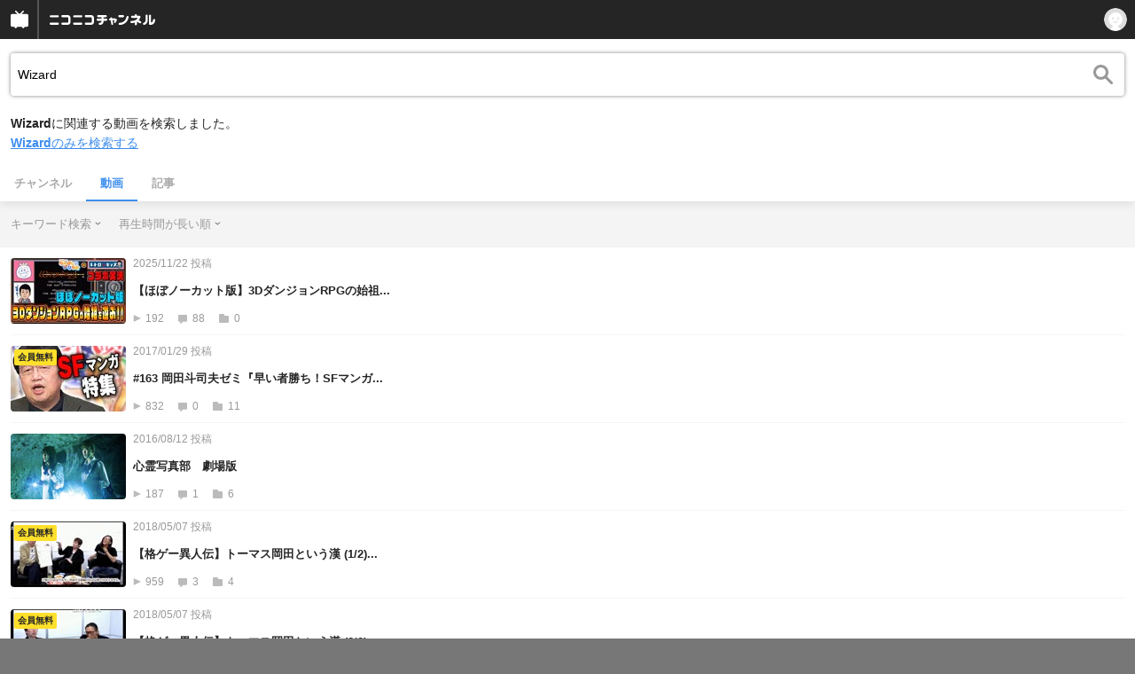

--- FILE ---
content_type: text/html; charset=UTF-8
request_url: https://sp.ch.nicovideo.jp/search/Wizard?type=video&sort=l&order=d&mode=s
body_size: 13362
content:
<!doctype html>

    




    
        <html lang="ja" class="webkit  "
xmlns:og="http://ogp.me/ns#"
xmlns:fb="http://www.facebook.com/2008/fbml">
    <head>
        <meta charset="UTF-8">
        <meta name="viewport" content="width=device-width, initial-scale=1.0, maximum-scale=1, user-scalable=0">
        <meta name="format-detection" content="telephone=no">

                <title>Wizard : 動画検索 - ニコニコチャンネル
</title>

                            


<meta property="og:title" content="Wizard : 動画検索 - ニコニコチャンネル ">
<meta property="og:site_name" content="Wizard : 動画検索 - ニコニコチャンネル ">
<meta property="og:description" content="あなたの好きがココにある！アニメ・映画・音楽・ゲームなど公式動画や生放送が満載のニコニコチャンネルで、お気に入りを探して応援しよう！">
<meta property="og:url" content="https://ch.nicovideo.jp/search/Wizard?type=video&amp;sort=l&amp;order=d&amp;mode=s">
<meta property="og:image" content="https://secure-dcdn.cdn.nimg.jp/nicochannel/chfront/img/base/niconico_channel_full.png">
<meta property="og:type" content="website">
<meta property="fb:app_id" content="1080595878705344">
<meta name="twitter:card" content="summary_large_image">
        
                
    

                
        <link rel="canonical" href="https://ch.nicovideo.jp/search/Wizard?type=video&amp;sort=l&amp;order=d&amp;mode=s">

                <script type="text/javascript">
    try {
        window.NicoGoogleTagManagerDataLayer = [];

        var data = {};

                data.user = (function () {
            var user = {};

                                    user.login_status = 'not_login';
                        user.member_plan_id = null;

            return user;
            })();

        data.content = (function () {
            var content = {};
            content.community_id = null;
            content.ch_screen_name = null;
            return content;
            })();

        window.NicoGoogleTagManagerDataLayer.push(data);
        } catch (e) {}
</script>
<!-- Google Tag Manager For Channel Access Analytics -->


    <script>(function(w,d,s,l,i){w[l]=w[l]||[];w[l].push({'gtm.start':
                new Date().getTime(),event:'gtm.js'});var f=d.getElementsByTagName(s)[0],
            j=d.createElement(s),dl=l!='dataLayer'?'&l='+l:'';j.async=true;j.src=
            'https://www.googletagmanager.com/gtm.js?id='+i+dl;f.parentNode.insertBefore(j,f);
        })(window,document,'script','NicoChannelAccessAnalyticsGtmDataLayer','GTM-K8M6VGZ');</script>


<script>
        window.NicoChannelAccessAnalyticsGtmDataLayer.push({
        'event': 'TriggerAccessAnalytics',
        'PageParameter.ChannelId': null,
        'PageParameter.ContentId': null,
        'PageParameter.ContentBillingType': null,
        'PageParameter.IsChannelLiveMemberFree': null,
        'PageParameter.IsChannelLivePayProgram': null,
        'PageParameter.FrontendId': 33
    });
</script>
<!-- End Google Tag Manager For Channel Access Analytics -->
        <!-- Google Tag Manager -->

<script>(function(w,d,s,l,i){w[l]=w[l]||[];w[l].push({'gtm.start':new Date().getTime(),event:'gtm.js'});var f=d.getElementsByTagName(s)[0],j=d.createElement(s),dl=l!='dataLayer'?'&l='+l:'';j.async=true;j.src='https://www.googletagmanager.com/gtm.js?id='+i+dl;f.parentNode.insertBefore(j,f);})(window,document,'script','NicoGoogleTagManagerDataLayer','GTM-KXT7G5G');</script>

<!-- End Google Tag Manager -->

                            <meta name="description" content="ニコニコチャンネルはアニメ・映画・音楽・ゲーム・エンタメの公式動画配信サイト！">
        
                
        <link rel="stylesheet" href="https://secure-dcdn.cdn.nimg.jp/nicochannel/spchfront/css/legacy-less/renewal2018.css?1768790611
">

        
        <script>
var is_login   = false;
var is_premium = false;
var is_channel = false;
var user_is_joinable = false;
var nicopo_balance = false;
var page_code  = ""||null;
var page_id    = "search_video"||null;
var user       = null,
    ad_age     = null;
var show_danimestore_invitation = false</script>


<script src="https://secure-dcdn.cdn.nimg.jp/nicochannel/chfront/js/polyfill/closest.js"></script>

<script src="https://secure-dcdn.cdn.nimg.jp/nicochannel/spchfront/js/lib/jquery-3.6.min.js"></script>
<script src="https://secure-dcdn.cdn.nimg.jp/nicochannel/spchfront/js/lib/jquery-migrate.3.3.2.min.js"></script>

<script src="https://secure-dcdn.cdn.nimg.jp/nicochannel/spchfront/js/chlib.js?1768790611
"></script>
<script src="https://secure-dcdn.cdn.nimg.jp/nicochannel/spchfront/js/chapi.js"></script>
<script src="https://secure-dcdn.cdn.nimg.jp/nicochannel/spchfront/js/search_videos.js?1768790611
"></script>




<script src="https://secure-dcdn.cdn.nimg.jp/nicochannel/spchfront/js/common.js?1768790611
"></script>


<script>
    (function (w, k1, k2) {
        w[k1] = w[k1] || {};
        w[k1][k2] = w[k1][k2] || {};
        })(window, 'NicochFrontCoreForeignVariableBinding', 'ChFront');
</script>

        




        <link rel="shortcut icon" href="/favicon.ico">

                                </head>


    <body data-isRenewal2018="true" class="isRenewal2018">

                <div class="globalMeta globalMeta--head">

                        <!-- Google Tag Manager (noscript) -->
<noscript><iframe src="https://www.googletagmanager.com/ns.html?id=GTM-KXT7G5G" height="0" width="0" style="display:none;visibility:hidden"></iframe></noscript>
<!-- End Google Tag Manager (noscript) -->

                        
        </div>

                
                        <div class="c-prependGlobalHeader"></div>

                        <div class="c-globalHeader">
                

<div class="c-commonHeader" data-common-header="container" data-search-word-suggest-unit="commonHeaderContainer"></div>
<div class="c-commonHeaderSearchPanel" data-common-header="searchPanel">
    <div class="c-commonHeaderSearchPanel__inputArea" data-search-word-suggest-unit="headerFormContainer">
        <form action="/search/Wizard" method="GET" data-common-header="searchPanelForm">
            <input type="hidden" name="type"       data-search-word-suggest-unit="typeInput"           value="video">
            <input type="hidden" name="mode"       data-search-word-suggest-unit="modeInput"           value="s">
            <input type="hidden" name="channel_id" data-search-word-suggest-unit="scopeInput" disabled value="">
            <input
                type="search"
                placeholder="検索ワードを入力..."
                autocomplete="on"
                required
                value="Wizard"
                class="c-commonHeaderSearchPanel__inputArea__input"
                data-common-header="searchPanelFormQuery"
                data-search-word-suggest-unit="queryInput"
            >
        </form>
    </div>
</div>
<script>

    window.onCommonHeaderReady = function(commonHeader) {
        commonHeader.mount('[data-common-header="container"]', {
                        frontendId: 33,
            site: 'channel',
            sub: '',
            user: {
                isLogin: false,
                id: 'undefined',
                nickname: 'undefined',
                iconUrl: 'undefined',
                isPremium: undefined,
            },
            customization: {
                isFixedDisabled: true,
                isSearchEnabled: false,
                isScrollUntilHeaderFixedTopEnabledOnSearchOpen: true,
                isBodyScrollDisabledOnSearchOpen: true,
                nextUrl: '/search/Wizard?type=video&sort=l&order=d&mode=s',
                logoutNextUrl: '/search/Wizard?type=video&sort=l&order=d&mode=s',
                logo: {
                    href: 'https://sp.ch.nicovideo.jp/',image: '[data-uri]',
                },
                userPanelServiceLinks: [
                    {
                        href: '/my/purchased',
                        label: '購入したもの',
                    },
                    {
                        href: '/my/following',
                        label: '登録したチャンネル',
                    },
                    {
                        href: '/my/mail/subscribing',
                        label: '購読中のブロマガ',
                    },
                    {
                        href: '/start',
                        label: 'チャンネルを開設',
                    },
                    {
                        href: '/portal/anime',
                        label: 'アニメ',
                    },
                    {
                        href: '/portal/blomaga',
                        label: 'ブロマガ',
                    },
                ],
                helpLink: {
                    href: 'https://qa.nicovideo.jp/category/show/429?site_domain=default',
                },
                isHeaderPremiumRegisterLinkHidden: false,
            },
        });

        ;(function($) {
            var $headerPanel = $('[data-common-header="searchPanel"]');
            var $form = $headerPanel.find('[data-common-header="searchPanelForm"]');
            var $input = $headerPanel.find('[data-common-header="searchPanelFormQuery"]');

            commonHeader.on('search:open', function() {
                $headerPanel.show();
                $input.focus();
            });
            commonHeader.on('search:close', function() {
                $headerPanel.hide();
            });

            $input.on('input', function() {
                $form.attr('action', '/search/' + encodeURIComponent($(this).val()) );
            });
        })(jQuery);
    };
    
</script>
<script type="text/javascript" src="https://common-header.nimg.jp/3.0.0/sp/CommonHeaderLoader.min.js"></script>

<section class="c-searchWordSuggestUnit"
         style="display: none;"
         data-search-word-suggest-unit="outer"
         data-search-word-suggest-api="https://sug.search.nicovideo.jp/suggestion/expand/"
>
    <div data-search-word-suggest-unit="inner">
        <a></a>
    </div>
</section>
<script src="https://secure-dcdn.cdn.nimg.jp/nicochannel/spchfront/js/search-word-suggest.js?1768790611
"></script>

            </div>

                        <main class="p-searchResultPage">
            

<div class="c-searchLocalNavigation">
    <div class="c-searchLocalNavigation__mainUnit">
        <section class="c-searchLocalNavigation__mainUnit__formArea" data-search-word-suggest-unit="resultFormContainer">
            <form
                data-searchLocalNavigation="form"
                action="/search/Wizard"
                method="get"
                class="c-searchLocalNavigation__mainUnit__formArea__form"
            >
                <div class="c-searchLocalNavigation__mainUnit__formArea__form__queryBox">
                    <input
                        type="search"
                        data-searchLocalNavigation="query"
                        data-search-word-suggest-unit="queryInput"
                        autocomplete="on"
                        required
                        value="Wizard"
                        placeholder="チャンネル動画を検索する"
                    >
                </div>
                <div class="c-searchLocalNavigation__mainUnit__formArea__form__submitButton">
                    <input type="submit" value="">
                </div>

                <input type="hidden" name="type" value="video">
                <input type="hidden" name="mode" value="s">
                <input type="hidden" name="sort" value="l">
                <input type="hidden" name="order" value="d">

                                
                <script>
                    
                        ;(function($) {
                            var $form = $('[data-searchLocalNavigation="form"]');
                            var $input = $('[data-searchLocalNavigation="query"]');

                            $input.on('input', function() {
                                $form.attr('action', '/search/' + encodeURIComponent($(this).val()) );
                            });
                        })(jQuery);
                    
                </script>
            </form>
        </section>

        <section class="c-searchLocalNavigation__searchResultInformation">
            

  <span class="keyword">Wizard</span>に関連する動画を検索しました。<br /><a href="/search/Wizard?type=video&disable_synosyms=true"><span class="keyword">Wizard</span>のみを検索する</a>        </section>

        <section class="c-searchLocalNavigation__mainUnit__objectType">
            <ul>
                <li><a   href="/search/Wizard?type=channel">チャンネル</a></li>
                <li><a class="is_active"    href="/search/Wizard?type=video">動画</a></li>
                <li><a   href="/search/Wizard?type=article">記事</a></li>
            </ul>
        </section>
    </div>

    <div class="c-searchLocalNavigation__optionUnit" data-searchLocalNavigation="option">
                    <dl>
                <dt>キーワード検索</dt>
                <dd>
                    <ul>
                                                <li class="is_active">
                            <a href="/search/Wizard?type=video&sort=l&order=d&mode=s">キーワード検索</a>
                        </li>
                        <li >
                            <a href="/search/Wizard?type=video&sort=l&order=d&mode=t">タグ検索</a>
                        </li>
                    </ul>
                </dd>
            </dl>
        
        
                    <dl>
                <dt>再生時間が長い順</dt>
                <dd>
                    <ul>
                                                <li ><a href="/search/Wizard?type=video&mode=s&sort=f&order=d">動画投稿が新しい順</a></li>
                        <li ><a href="/search/Wizard?type=video&mode=s&sort=f&order=a">動画投稿が古い順</a></li>
                        <li ><a href="/search/Wizard?type=video&mode=s&sort=v&order=d">再生が多い順</a></li>
                        <li ><a href="/search/Wizard?type=video&mode=s&sort=v&order=a">再生が少ない順</a></li>
                        <li ><a href="/search/Wizard?type=video&mode=s&sort=n&order=d">コメントが新しい順</a></li>
                        <li ><a href="/search/Wizard?type=video&mode=s&sort=n&order=a">コメントが古い順</a></li>
                        <li ><a href="/search/Wizard?type=video&mode=s&sort=r&order=d">コメントが多い順</a></li>
                        <li ><a href="/search/Wizard?type=video&mode=s&sort=r&order=a">コメントが少ない順</a></li>
                        <li ><a href="/search/Wizard?type=video&mode=s&sort=m&order=d">マイリスト登録が多い順</a></li>
                        <li ><a href="/search/Wizard?type=video&mode=s&sort=m&order=a">マイリスト登録が少ない順</a></li>
                        <li class="is_active"><a href="/search/Wizard?type=video&mode=s&sort=l&order=d">再生時間が長い順</a></li>
                        <li ><a href="/search/Wizard?type=video&mode=s&sort=l&order=a">再生時間が短い順</a></li>
                    </ul>
                </dd>
            </dl>
        
        
        <script>
            
                ;(function($) {
                    var option_area = '[data-searchLocalNavigation="option"]';
                    var $option_area = $(option_area);

                    $option_area.find('dt').on('click', function() {
                        var $choice_list = $(this).next('dd');
                        if($choice_list.is(':visible')) {
                            $choice_list.hide();
                        } else {
                            $option_area.find('dd').hide();
                            $choice_list.show();
                        }
                    });

                    $(document).on('click', function(e) {
                        var is_option_area = $(e.target).parents(option_area).length > 0;
                        if(is_option_area) return;

                        $option_area.find('dd').hide();
                    });
                })(jQuery);
            
        </script>
    </div>
</div>

            

    <div class="searchResultList">
        <ul class="videoList">
                            

<li class="videoList__item">
            <a href="    https://sp.nicovideo.jp/watch/so45648566
">
                        <div class="videoList__item__thumbnail">
                <img src="https://secure-dcdn.cdn.nimg.jp/nicochannel/spchfront/img/blank.gif"
                     data-original="https://nicovideo.cdn.nimg.jp/thumbnails/45648566/45648566.95014672"
                     alt="【ほぼノーカット版】3DダンジョンRPGの始祖を遊ぶ！！【レトロキッズコラボ】"
                >
                                            </div>

            <div class="videoList__item__metadata">
                                    <span class="date">2025/11/22&nbsp;投稿</span>
                                <h2>【ほぼノーカット版】3DダンジョンRPGの始祖...</h2>
                <div>
                    <span class="viewCount">192</span>
                    <span class="commentCount">88</span>
                    <span class="myListCount">0</span>
                </div>
            </div>
        </a>
    </li>
                            

<li class="videoList__item">
            <a href="    https://sp.nicovideo.jp/watch/so36100581
">
                        <div class="videoList__item__thumbnail">
                <img src="https://secure-dcdn.cdn.nimg.jp/nicochannel/spchfront/img/blank.gif"
                     data-original="https://nicovideo.cdn.nimg.jp/thumbnails/36100581/36100581.16332943"
                     alt="#163 岡田斗司夫ゼミ『早い者勝ち！SFマンガはこれを読め』"
                >
                                    <span class="c-labelPaymentType">
                    <strong>会員無料</strong>
            </span>
            </div>

            <div class="videoList__item__metadata">
                                    <span class="date">2017/01/29&nbsp;投稿</span>
                                <h2>#163 岡田斗司夫ゼミ『早い者勝ち！SFマンガ...</h2>
                <div>
                    <span class="viewCount">832</span>
                    <span class="commentCount">0</span>
                    <span class="myListCount">11</span>
                </div>
            </div>
        </a>
    </li>
                            

<li class="videoList__item">
            <a href="    https://sp.nicovideo.jp/watch/so29417882
">
                        <div class="videoList__item__thumbnail">
                <img src="https://secure-dcdn.cdn.nimg.jp/nicochannel/spchfront/img/blank.gif"
                     data-original="https://nicovideo.cdn.nimg.jp/thumbnails/29417882/29417882"
                     alt="心霊写真部　劇場版"
                >
                                            </div>

            <div class="videoList__item__metadata">
                                    <span class="date">2016/08/12&nbsp;投稿</span>
                                <h2>心霊写真部　劇場版</h2>
                <div>
                    <span class="viewCount">187</span>
                    <span class="commentCount">1</span>
                    <span class="myListCount">6</span>
                </div>
            </div>
        </a>
    </li>
                            

<li class="videoList__item">
            <a href="    https://sp.nicovideo.jp/watch/so33142229
">
                        <div class="videoList__item__thumbnail">
                <img src="https://secure-dcdn.cdn.nimg.jp/nicochannel/spchfront/img/blank.gif"
                     data-original="https://nicovideo.cdn.nimg.jp/thumbnails/33142229/33142229"
                     alt="【格ゲー異人伝】トーマス岡田という漢 (1/2)アールの部屋第96回"
                >
                                    <span class="c-labelPaymentType">
                    <strong>会員無料</strong>
            </span>
            </div>

            <div class="videoList__item__metadata">
                                    <span class="date">2018/05/07&nbsp;投稿</span>
                                <h2>【格ゲー異人伝】トーマス岡田という漢 (1/2)...</h2>
                <div>
                    <span class="viewCount">959</span>
                    <span class="commentCount">3</span>
                    <span class="myListCount">4</span>
                </div>
            </div>
        </a>
    </li>
                            

<li class="videoList__item">
            <a href="    https://sp.nicovideo.jp/watch/so33142237
">
                        <div class="videoList__item__thumbnail">
                <img src="https://secure-dcdn.cdn.nimg.jp/nicochannel/spchfront/img/blank.gif"
                     data-original="https://nicovideo.cdn.nimg.jp/thumbnails/33142237/33142237"
                     alt="【格ゲー異人伝】トーマス岡田という漢 (2/2)アールの部屋第96回"
                >
                                    <span class="c-labelPaymentType">
                    <strong>会員無料</strong>
            </span>
            </div>

            <div class="videoList__item__metadata">
                                    <span class="date">2018/05/07&nbsp;投稿</span>
                                <h2>【格ゲー異人伝】トーマス岡田という漢 (2/2)...</h2>
                <div>
                    <span class="viewCount">685</span>
                    <span class="commentCount">3</span>
                    <span class="myListCount">2</span>
                </div>
            </div>
        </a>
    </li>
                            

<li class="videoList__item">
            <a href="    https://sp.nicovideo.jp/watch/so44576820
">
                        <div class="videoList__item__thumbnail">
                <img src="https://secure-dcdn.cdn.nimg.jp/nicochannel/spchfront/img/blank.gif"
                     data-original="https://nicovideo.cdn.nimg.jp/thumbnails/44576820/44576820.27780114"
                     alt="【UG】#163 もう読んだ？ オタキング推薦SFマンガ！　2017/1/29"
                >
                                    <span class="c-labelPaymentType">
                    <strong>会員無料</strong>
            </span>
            </div>

            <div class="videoList__item__metadata">
                                    <span class="date">2025/01/25&nbsp;投稿</span>
                                <h2>【UG】#163 もう読んだ？ オタキング推薦SFマ...</h2>
                <div>
                    <span class="viewCount">447</span>
                    <span class="commentCount">5</span>
                    <span class="myListCount">0</span>
                </div>
            </div>
        </a>
    </li>
                            

<li class="videoList__item">
            <a href="    https://sp.nicovideo.jp/watch/so44576819
">
                        <div class="videoList__item__thumbnail">
                <img src="https://secure-dcdn.cdn.nimg.jp/nicochannel/spchfront/img/blank.gif"
                     data-original="https://nicovideo.cdn.nimg.jp/thumbnails/44576819/44576819.32463748"
                     alt="【UG】#163 もう読んだ？ オタキング推薦SFマンガ！　2017/1/29"
                >
                                    <span class="c-labelPaymentType">
                    <strong>会員無料</strong>
            </span>
            </div>

            <div class="videoList__item__metadata">
                                    <span class="date">2025/01/25&nbsp;投稿</span>
                                <h2>【UG】#163 もう読んだ？ オタキング推薦SFマ...</h2>
                <div>
                    <span class="viewCount">117</span>
                    <span class="commentCount">0</span>
                    <span class="myListCount">0</span>
                </div>
            </div>
        </a>
    </li>
                            

<li class="videoList__item">
            <a href="    https://sp.nicovideo.jp/watch/so43617269
">
                        <div class="videoList__item__thumbnail">
                <img src="https://secure-dcdn.cdn.nimg.jp/nicochannel/spchfront/img/blank.gif"
                     data-original="https://nicovideo.cdn.nimg.jp/thumbnails/43617269/43617269.76856855"
                     alt="仮面ライダー THE WINTER MOVIE ガッチャード＆ギーツ 最強ケミー★ガッチャ大作戦"
                >
                                            </div>

            <div class="videoList__item__metadata">
                                    <span class="date">2024/04/24&nbsp;投稿</span>
                                <h2>仮面ライダー THE WINTER MOVIE ガッチャード...</h2>
                <div>
                    <span class="viewCount">22</span>
                    <span class="commentCount">7</span>
                    <span class="myListCount">0</span>
                </div>
            </div>
        </a>
    </li>
                            

<li class="videoList__item">
            <a href="    https://sp.nicovideo.jp/watch/so21443041
">
                        <div class="videoList__item__thumbnail">
                <img src="https://secure-dcdn.cdn.nimg.jp/nicochannel/spchfront/img/blank.gif"
                     data-original="https://nicovideo.cdn.nimg.jp/thumbnails/21443041/21443041"
                     alt="仮面ライダー×仮面ライダー　ウィザード＆フォーゼ　ＭＯＶＩＥ大戦アルティメイタム"
                >
                                    <span class="c-labelPaymentType">
                    <strong>有料</strong>
            </span>
            </div>

            <div class="videoList__item__metadata">
                                    <span class="date">2013/08/11&nbsp;投稿</span>
                                <h2>仮面ライダー×仮面ライダー　ウィザード＆フ...</h2>
                <div>
                    <span class="viewCount">863</span>
                    <span class="commentCount">145</span>
                    <span class="myListCount">26</span>
                </div>
            </div>
        </a>
    </li>
                            

<li class="videoList__item">
            <a href="    https://sp.nicovideo.jp/watch/so29646637
">
                        <div class="videoList__item__thumbnail">
                <img src="https://secure-dcdn.cdn.nimg.jp/nicochannel/spchfront/img/blank.gif"
                     data-original="https://nicovideo.cdn.nimg.jp/thumbnails/29646637/29646637"
                     alt="Access講座、1)入門、(3)クエリー編"
                >
                                    <span class="c-labelPaymentType">
                    <strong>会員無料</strong>
            </span>
            </div>

            <div class="videoList__item__metadata">
                                    <span class="date">2016/09/14&nbsp;投稿</span>
                                <h2>Access講座、1)入門、(3)クエリー編</h2>
                <div>
                    <span class="viewCount">38</span>
                    <span class="commentCount">0</span>
                    <span class="myListCount">0</span>
                </div>
            </div>
        </a>
    </li>
                            

<li class="videoList__item">
            <a href="    https://sp.nicovideo.jp/watch/so24180161
">
                        <div class="videoList__item__thumbnail">
                <img src="https://secure-dcdn.cdn.nimg.jp/nicochannel/spchfront/img/blank.gif"
                     data-original="https://nicovideo.cdn.nimg.jp/thumbnails/24180161/24180161"
                     alt="仮面ライダー×仮面ライダー　鎧武＆ウィザード　天下分け目の戦国ＭＯＶＩＥ大合戦"
                >
                                    <span class="c-labelPaymentType">
                    <strong>有料</strong>
            </span>
            </div>

            <div class="videoList__item__metadata">
                                    <span class="date">2014/08/10&nbsp;投稿</span>
                                <h2>仮面ライダー×仮面ライダー　鎧武＆ウィザー...</h2>
                <div>
                    <span class="viewCount">628</span>
                    <span class="commentCount">321</span>
                    <span class="myListCount">21</span>
                </div>
            </div>
        </a>
    </li>
                            

<li class="videoList__item">
            <a href="    https://sp.nicovideo.jp/watch/so22625230
">
                        <div class="videoList__item__thumbnail">
                <img src="https://secure-dcdn.cdn.nimg.jp/nicochannel/spchfront/img/blank.gif"
                     data-original="https://nicovideo.cdn.nimg.jp/thumbnails/22625230/22625230"
                     alt="仮面ライダー×スーパー戦隊×宇宙刑事　スーパーヒーロー大戦Ｚ"
                >
                                    <span class="c-labelPaymentType">
                    <strong>有料</strong>
            </span>
            </div>

            <div class="videoList__item__metadata">
                                    <span class="date">2014/01/12&nbsp;投稿</span>
                                <h2>仮面ライダー×スーパー戦隊×宇宙刑事　スーパ...</h2>
                <div>
                    <span class="viewCount">604</span>
                    <span class="commentCount">25</span>
                    <span class="myListCount">13</span>
                </div>
            </div>
        </a>
    </li>
                            

<li class="videoList__item">
            <a href="    https://sp.nicovideo.jp/watch/so29646604
">
                        <div class="videoList__item__thumbnail">
                <img src="https://secure-dcdn.cdn.nimg.jp/nicochannel/spchfront/img/blank.gif"
                     data-original="https://nicovideo.cdn.nimg.jp/thumbnails/29646604/29646604"
                     alt="Access講座、1)入門、(2)フォーム編"
                >
                                    <span class="c-labelPaymentType">
                    <strong>会員無料</strong>
            </span>
            </div>

            <div class="videoList__item__metadata">
                                    <span class="date">2016/09/14&nbsp;投稿</span>
                                <h2>Access講座、1)入門、(2)フォーム編</h2>
                <div>
                    <span class="viewCount">44</span>
                    <span class="commentCount">0</span>
                    <span class="myListCount">1</span>
                </div>
            </div>
        </a>
    </li>
                            

<li class="videoList__item">
            <a href="    https://sp.nicovideo.jp/watch/so31176754
">
                        <div class="videoList__item__thumbnail">
                <img src="https://secure-dcdn.cdn.nimg.jp/nicochannel/spchfront/img/blank.gif"
                     data-original="https://nicovideo.cdn.nimg.jp/thumbnails/31176754/31176754"
                     alt="仮面ライダー平成ジェネレーションズ　Ｄｒ．パックマン対エグゼイド＆ゴーストｗｉｔｈレジェンドライダー"
                >
                                    <span class="c-labelPaymentType">
                    <strong>有料</strong>
            </span>
            </div>

            <div class="videoList__item__metadata">
                                    <span class="date">2017/05/10&nbsp;投稿</span>
                                <h2>仮面ライダー平成ジェネレーションズ　Ｄｒ．...</h2>
                <div>
                    <span class="viewCount">1,053</span>
                    <span class="commentCount">288</span>
                    <span class="myListCount">22</span>
                </div>
            </div>
        </a>
    </li>
                            

<li class="videoList__item">
            <a href="    https://sp.nicovideo.jp/watch/so38369263
">
                        <div class="videoList__item__thumbnail">
                <img src="https://secure-dcdn.cdn.nimg.jp/nicochannel/spchfront/img/blank.gif"
                     data-original="https://nicovideo.cdn.nimg.jp/thumbnails/38369263/38369263.42150540"
                     alt="【Wizard&#039;s Harmony】ルームメイト～五十嵐裕美～第38回 1"
                >
                                            </div>

            <div class="videoList__item__metadata">
                                    <span class="date">2021/03/05&nbsp;投稿</span>
                                <h2>【Wizard&#039;s Harmony】ルームメイト～五十嵐裕...</h2>
                <div>
                    <span class="viewCount">885</span>
                    <span class="commentCount">33</span>
                    <span class="myListCount">6</span>
                </div>
            </div>
        </a>
    </li>
                            

<li class="videoList__item">
            <a href="    https://sp.nicovideo.jp/watch/so43240013
">
                        <div class="videoList__item__thumbnail">
                <img src="https://secure-dcdn.cdn.nimg.jp/nicochannel/spchfront/img/blank.gif"
                     data-original="https://nicovideo.cdn.nimg.jp/thumbnails/43240013/43240013.88829998"
                     alt="【UG】#163 気軽に読めるSFマンガを紹介するので ぜひ読んでほしい　2017/1/29"
                >
                                    <span class="c-labelPaymentType">
                    <strong>会員無料</strong>
            </span>
            </div>

            <div class="videoList__item__metadata">
                                    <span class="date">2024/01/06&nbsp;投稿</span>
                                <h2>【UG】#163 気軽に読めるSFマンガを紹介する...</h2>
                <div>
                    <span class="viewCount">199</span>
                    <span class="commentCount">0</span>
                    <span class="myListCount">1</span>
                </div>
            </div>
        </a>
    </li>
                            

<li class="videoList__item">
            <a href="    https://sp.nicovideo.jp/watch/so45258506
">
                        <div class="videoList__item__thumbnail">
                <img src="https://secure-dcdn.cdn.nimg.jp/nicochannel/spchfront/img/blank.gif"
                     data-original="https://nicovideo.cdn.nimg.jp/thumbnails/45258506/45258506.19416593"
                     alt="【UG】#163 攻殻機動隊・他 おすすめSF漫画 ＠夏休みSF特集　2017/1/29"
                >
                                    <span class="c-labelPaymentType">
                    <strong>会員無料</strong>
            </span>
            </div>

            <div class="videoList__item__metadata">
                                    <span class="date">2025/08/05&nbsp;投稿</span>
                                <h2>【UG】#163 攻殻機動隊・他 おすすめSF漫画 ...</h2>
                <div>
                    <span class="viewCount">315</span>
                    <span class="commentCount">1</span>
                    <span class="myListCount">1</span>
                </div>
            </div>
        </a>
    </li>
                            

<li class="videoList__item">
            <a href="    https://sp.nicovideo.jp/watch/so45258505
">
                        <div class="videoList__item__thumbnail">
                <img src="https://secure-dcdn.cdn.nimg.jp/nicochannel/spchfront/img/blank.gif"
                     data-original="https://nicovideo.cdn.nimg.jp/thumbnails/45258505/45258505.4631642"
                     alt="【UG】#163 攻殻機動隊・他 おすすめSF漫画 ＠夏休みSF特集　2017/1/29"
                >
                                    <span class="c-labelPaymentType">
                    <strong>会員無料</strong>
            </span>
            </div>

            <div class="videoList__item__metadata">
                                    <span class="date">2025/08/05&nbsp;投稿</span>
                                <h2>【UG】#163 攻殻機動隊・他 おすすめSF漫画 ...</h2>
                <div>
                    <span class="viewCount">114</span>
                    <span class="commentCount">0</span>
                    <span class="myListCount">0</span>
                </div>
            </div>
        </a>
    </li>
                            

<li class="videoList__item">
            <a href="    https://sp.nicovideo.jp/watch/so29764703
">
                        <div class="videoList__item__thumbnail">
                <img src="https://secure-dcdn.cdn.nimg.jp/nicochannel/spchfront/img/blank.gif"
                     data-original="https://nicovideo.cdn.nimg.jp/thumbnails/29764703/29764703"
                     alt="Accessで作成する顧客管理システムとハガキ・封書印刷システム講座、(3)"
                >
                                    <span class="c-labelPaymentType">
                    <strong>会員無料</strong>
            </span>
            </div>

            <div class="videoList__item__metadata">
                                    <span class="date">2016/10/03&nbsp;投稿</span>
                                <h2>Accessで作成する顧客管理システムとハガキ・...</h2>
                <div>
                    <span class="viewCount">8</span>
                    <span class="commentCount">0</span>
                    <span class="myListCount">0</span>
                </div>
            </div>
        </a>
    </li>
                            

<li class="videoList__item">
            <a href="    https://sp.nicovideo.jp/watch/so38396783
">
                        <div class="videoList__item__thumbnail">
                <img src="https://secure-dcdn.cdn.nimg.jp/nicochannel/spchfront/img/blank.gif"
                     data-original="https://nicovideo.cdn.nimg.jp/thumbnails/38396783/38396783.40720998"
                     alt="【UG #163】成功している人はみんなSFマンガから●●を学んでいます〜最強の読書術　2017/1/29"
                >
                                    <span class="c-labelPaymentType">
                    <strong>会員無料</strong>
            </span>
            </div>

            <div class="videoList__item__metadata">
                                    <span class="date">2021/03/12&nbsp;投稿</span>
                                <h2>【UG #163】成功している人はみんなSFマンガ...</h2>
                <div>
                    <span class="viewCount">798</span>
                    <span class="commentCount">11</span>
                    <span class="myListCount">4</span>
                </div>
            </div>
        </a>
    </li>
                            

<li class="videoList__item">
            <a href="    https://sp.nicovideo.jp/watch/so25874194
">
                        <div class="videoList__item__thumbnail">
                <img src="https://secure-dcdn.cdn.nimg.jp/nicochannel/spchfront/img/blank.gif"
                     data-original="https://nicovideo.cdn.nimg.jp/thumbnails/25874194/25874194.18923968"
                     alt="ニコ生マクガイヤーゼミ 第4回 延長戦 「ライダーを愛した40年間、俺は幸せだった!」"
                >
                                    <span class="c-labelPaymentType">
                    <strong>会員無料</strong>
            </span>
            </div>

            <div class="videoList__item__metadata">
                                    <span class="date">2015/03/27&nbsp;投稿</span>
                                <h2>ニコ生マクガイヤーゼミ 第4回 延長戦 「ライ...</h2>
                <div>
                    <span class="viewCount">7,750</span>
                    <span class="commentCount">23</span>
                    <span class="myListCount">14</span>
                </div>
            </div>
        </a>
    </li>
                            

<li class="videoList__item">
            <a href="    https://sp.nicovideo.jp/watch/so29764679
">
                        <div class="videoList__item__thumbnail">
                <img src="https://secure-dcdn.cdn.nimg.jp/nicochannel/spchfront/img/blank.gif"
                     data-original="https://nicovideo.cdn.nimg.jp/thumbnails/29764679/29764679"
                     alt="Accessで作成する顧客管理システムとハガキ・封書印刷システム講座、(2)"
                >
                                    <span class="c-labelPaymentType">
                    <strong>会員無料</strong>
            </span>
            </div>

            <div class="videoList__item__metadata">
                                    <span class="date">2016/10/03&nbsp;投稿</span>
                                <h2>Accessで作成する顧客管理システムとハガキ・...</h2>
                <div>
                    <span class="viewCount">9</span>
                    <span class="commentCount">0</span>
                    <span class="myListCount">0</span>
                </div>
            </div>
        </a>
    </li>
                            

<li class="videoList__item">
            <a href="    https://sp.nicovideo.jp/watch/so24923236
">
                        <div class="videoList__item__thumbnail">
                <img src="https://secure-dcdn.cdn.nimg.jp/nicochannel/spchfront/img/blank.gif"
                     data-original="https://nicovideo.cdn.nimg.jp/thumbnails/24923236/24923236"
                     alt="NGC『テラリア』生放送＜シーズンⅡ＞　第１９回 1/2"
                >
                                            </div>

            <div class="videoList__item__metadata">
                                    <span class="date">2014/11/18&nbsp;投稿</span>
                                <h2>NGC『テラリア』生放送＜シーズンⅡ＞　第１９...</h2>
                <div>
                    <span class="viewCount">25,384</span>
                    <span class="commentCount">75</span>
                    <span class="myListCount">44</span>
                </div>
            </div>
        </a>
    </li>
                            

<li class="videoList__item">
            <a href="    https://sp.nicovideo.jp/watch/so33882993
">
                        <div class="videoList__item__thumbnail">
                <img src="https://secure-dcdn.cdn.nimg.jp/nicochannel/spchfront/img/blank.gif"
                     data-original="https://nicovideo.cdn.nimg.jp/thumbnails/33882993/33882993"
                     alt="[会員専用]幕末生　第36回（非ニコイチ宣言+WIZARD実況）"
                >
                                    <span class="c-labelPaymentType">
                    <strong>会員無料</strong>
            </span>
            </div>

            <div class="videoList__item__metadata">
                                    <span class="date">2018/09/19&nbsp;投稿</span>
                                <h2>[会員専用]幕末生　第36回（非ニコイチ宣言+W...</h2>
                <div>
                    <span class="viewCount">265,016</span>
                    <span class="commentCount">3,897</span>
                    <span class="myListCount">900</span>
                </div>
            </div>
        </a>
    </li>
                            

<li class="videoList__item">
            <a href="    https://sp.nicovideo.jp/watch/so22625330
">
                        <div class="videoList__item__thumbnail">
                <img src="https://secure-dcdn.cdn.nimg.jp/nicochannel/spchfront/img/blank.gif"
                     data-original="https://nicovideo.cdn.nimg.jp/thumbnails/22625330/22625330"
                     alt="劇場版 仮面ライダーウィザード イン マジックランド"
                >
                                    <span class="c-labelPaymentType">
                    <strong>有料</strong>
            </span>
            </div>

            <div class="videoList__item__metadata">
                                    <span class="date">2014/01/10&nbsp;投稿</span>
                                <h2>劇場版 仮面ライダーウィザード イン マジッ...</h2>
                <div>
                    <span class="viewCount">630</span>
                    <span class="commentCount">171</span>
                    <span class="myListCount">23</span>
                </div>
            </div>
        </a>
    </li>
                            

<li class="videoList__item">
            <a href="    https://sp.nicovideo.jp/watch/so40514778
">
                        <div class="videoList__item__thumbnail">
                <img src="https://secure-dcdn.cdn.nimg.jp/nicochannel/spchfront/img/blank.gif"
                     data-original="https://nicovideo.cdn.nimg.jp/thumbnails/40514778/40514778.28303930"
                     alt="【Wizard&#039;s Harmony 2】ルームメイト～五十嵐裕美～第53回 1"
                >
                                            </div>

            <div class="videoList__item__metadata">
                                    <span class="date">2022/05/25&nbsp;投稿</span>
                                <h2>【Wizard&#039;s Harmony 2】ルームメイト～五十嵐...</h2>
                <div>
                    <span class="viewCount">451</span>
                    <span class="commentCount">20</span>
                    <span class="myListCount">3</span>
                </div>
            </div>
        </a>
    </li>
                            

<li class="videoList__item">
            <a href="    https://sp.nicovideo.jp/watch/so40515519
">
                        <div class="videoList__item__thumbnail">
                <img src="https://secure-dcdn.cdn.nimg.jp/nicochannel/spchfront/img/blank.gif"
                     data-original="https://nicovideo.cdn.nimg.jp/thumbnails/40515519/40515519.9614682"
                     alt="【Wizard&#039;s Harmony 2】ルームメイト～五十嵐裕美～第53回 2"
                >
                                            </div>

            <div class="videoList__item__metadata">
                                    <span class="date">2022/05/25&nbsp;投稿</span>
                                <h2>【Wizard&#039;s Harmony 2】ルームメイト～五十嵐...</h2>
                <div>
                    <span class="viewCount">284</span>
                    <span class="commentCount">5</span>
                    <span class="myListCount">2</span>
                </div>
            </div>
        </a>
    </li>
                            

<li class="videoList__item">
            <a href="    https://sp.nicovideo.jp/watch/so41260374
">
                        <div class="videoList__item__thumbnail">
                <img src="https://secure-dcdn.cdn.nimg.jp/nicochannel/spchfront/img/blank.gif"
                     data-original="https://nicovideo.cdn.nimg.jp/thumbnails/41260374/41260374.43732240"
                     alt="攻殻機動隊ARISE border:1 Ghost Pain"
                >
                                    <span class="c-labelPaymentType">
                    <strong>有料</strong>
            </span>
            </div>

            <div class="videoList__item__metadata">
                                    <span class="date">2022/11/01&nbsp;投稿</span>
                                <h2>攻殻機動隊ARISE border:1 Ghost Pain</h2>
                <div>
                    <span class="viewCount">19,083</span>
                    <span class="commentCount">1,556</span>
                    <span class="myListCount">110</span>
                </div>
            </div>
        </a>
    </li>
                            

<li class="videoList__item">
            <a href="    https://sp.nicovideo.jp/watch/so41260386
">
                        <div class="videoList__item__thumbnail">
                <img src="https://secure-dcdn.cdn.nimg.jp/nicochannel/spchfront/img/blank.gif"
                     data-original="https://nicovideo.cdn.nimg.jp/thumbnails/41260386/41260386.63730911"
                     alt="攻殻機動隊ARISE border:3 Ghost Tears"
                >
                                    <span class="c-labelPaymentType">
                    <strong>有料</strong>
            </span>
            </div>

            <div class="videoList__item__metadata">
                                    <span class="date">2022/11/01&nbsp;投稿</span>
                                <h2>攻殻機動隊ARISE border:3 Ghost Tears</h2>
                <div>
                    <span class="viewCount">8,371</span>
                    <span class="commentCount">1,098</span>
                    <span class="myListCount">20</span>
                </div>
            </div>
        </a>
    </li>
                            

<li class="videoList__item">
            <a href="    https://sp.nicovideo.jp/watch/so20016337
">
                        <div class="videoList__item__thumbnail">
                <img src="https://secure-dcdn.cdn.nimg.jp/nicochannel/spchfront/img/blank.gif"
                     data-original="https://nicovideo.cdn.nimg.jp/thumbnails/20016337/20016337"
                     alt="ぱすぽ☆×単独舞台×「サクラ色」 "
                >
                                    <span class="c-labelPaymentType">
                    <strong>会員価格</strong>
            </span>
            </div>

            <div class="videoList__item__metadata">
                                    <span class="date">2013/02/06&nbsp;投稿</span>
                                <h2>ぱすぽ☆×単独舞台×「サクラ色」 </h2>
                <div>
                    <span class="viewCount">24</span>
                    <span class="commentCount">0</span>
                    <span class="myListCount">4</span>
                </div>
            </div>
        </a>
    </li>
                            

<li class="videoList__item">
            <a href="    https://sp.nicovideo.jp/watch/so36005689
">
                        <div class="videoList__item__thumbnail">
                <img src="https://secure-dcdn.cdn.nimg.jp/nicochannel/spchfront/img/blank.gif"
                     data-original="https://nicovideo.cdn.nimg.jp/thumbnails/36005689/36005689.50788113"
                     alt="テレビゲームの中林 114号店 ウィザードリィ シナリオ#4 リターン・オブ・ワードナ/Wizardry The Return of Werdna The Fourth Scenario"
                >
                                    <span class="c-labelPaymentType">
                    <strong>会員無料</strong>
            </span>
            </div>

            <div class="videoList__item__metadata">
                                    <span class="date">2019/11/26&nbsp;投稿</span>
                                <h2>テレビゲームの中林 114号店 ウィザードリィ ...</h2>
                <div>
                    <span class="viewCount">6</span>
                    <span class="commentCount">0</span>
                    <span class="myListCount">0</span>
                </div>
            </div>
        </a>
    </li>
                            

<li class="videoList__item">
            <a href="    https://sp.nicovideo.jp/watch/so40240596
">
                        <div class="videoList__item__thumbnail">
                <img src="https://secure-dcdn.cdn.nimg.jp/nicochannel/spchfront/img/blank.gif"
                     data-original="https://nicovideo.cdn.nimg.jp/thumbnails/40240596/40240596.81224921"
                     alt="Access入門-チュートリアル-(1/6)－第１回目は、事例システムの説明と得意先マスタの作成方法について解説を行っております。"
                >
                                            </div>

            <div class="videoList__item__metadata">
                                    <span class="date">2022/03/28&nbsp;投稿</span>
                                <h2>Access入門-チュートリアル-(1/6)－第１回目...</h2>
                <div>
                    <span class="viewCount">92</span>
                    <span class="commentCount">0</span>
                    <span class="myListCount">0</span>
                </div>
            </div>
        </a>
    </li>
                    </ul>
    </div>
        
    <div class="searchResultPager">
                    <div class="c-button c-button--is_disabled"><span class="c-icon c-icon--prevPagenation"></span>前へ</div>
                <div class="searchResultPager__meta">
            <div class="searchResultPager__meta__pagenation">
                <strong>1</strong>
                <span> / 9
            </div>
            <div class="searchResultPager__meta__totalCount">
                277件
            </div>
        </div>
                    <a class="c-button" href="/search/Wizard?type=video&mode=s&sort=l&order=d&page=2">次へ<span class="c-icon c-icon--nextPagenation"></span></a>
            </div>



        </main>

                        <footer class="c-globalFooter">

    

    <section class="c-globalFooter__menuUnit c-globalFooter__menuUnit--channel">
        <nav>
            <h2>ニコニコチャンネル</h2>
            <ul>
                <li><a href="/"><span>チャンネル</span><span>総合トップ</span></a></li>
                <li><a href="/portal/blomaga">ブロマガ</a></li>
                <li><a href="/portal/anime">アニメ</a></li>
                <li><a href="/portal/movie">映画・ドラマ</a></li>
                <li><a href="/portal/tokusatsu">特撮</a></li>
            </ul>
        </nav>
        <nav>
            <h2>アカウント</h2>
            <ul>
                <li><a href="/my/purchased">購入したもの</a></li>
                <li><a href="/my/following"><span>登録した</span><span>チャンネル</span></a></li>
                <li><a href="/my/mail/subscribing">購読中のブロマガ</a></li>
            </ul>

            <h2>開設／お問い合わせ</h2>
            <ul>
                <li><a href="/start" class="wbr"><span>チャンネルを</span><span>開設する</span></a></li>
                <li><a href="http://site.nicovideo.jp/sales_ads" target="_blank"><span>広告出稿に関する</span><span>お問い合わせ</span></a></li>
            </ul>
        </nav>
    </section>

    <section class="c-globalFooter__menuUnit c-globalFooter__menuUnit--support">
        <nav>
            <h2>サポート</h2>
            <ul>
                <li><a href="https://ch.nicovideo.jp/static/rule.html" target="_blank">利用規約</a></li>
                <li><a href="https://ch.nicovideo.jp/static/tokutei.html" target="_blank">特定商取引法</a></li>
                <li><a href="https://qa.nicovideo.jp/category/show/429?site_domain=default" target="_blank">ヘルプ (PC版)</a></li>
            </ul>
        </nav>
    </section>

    <section class="c-globalFooter__menuUnit c-globalFooter__menuUnit--niconico">
        <nav>
            <h2>ニコニコのサービス</h2>
            <ul>
                <li><a href="https://sp.nicovideo.jp/">動画</a></li>
                <li><a href="https://sp.live.nicovideo.jp/">生放送</a></li>
                <li><a href="https://news.nicovideo.jp/">ニュース</a></li>
                <li><a href="/">チャンネル</a></li>
                <li><a href="/portal/blomaga">ブロマガ</a></li>
            </ul>
        </nav>
    </section>

            <section class="c-globalFooter__pcViewButtonUnit">
            <button id="btnViewPCMode">PC版で表示する</button>
        </section>

                    
    <small class="c-globalFooter__copyRightUnit">&copy; DWANGO Co., Ltd.</small>
</footer>

                        <div class="c-globalPositionedWrapper" data-globalPositionedWrapper>
                                <!--モーダル-->
<section class="ch_modal origin">
	<div class="ch_modal_mask"></div>
	<div class="ch_modal_panel">
		<h1 class="ch_modal_title"></h1>
		<div class="ch_modal_body">
			<!--内容がここに挿入されます-->
		</div>
		<button type="button" class="ch_modal_close">&times;</button>
	</div>
</section>


            </div>

                        <div class="globalMeta globalMeta--foot">
                <script>!function(d,s,id){var js,fjs=d.getElementsByTagName(s)[0];if(!d.getElementById(id)){js=d.createElement(s);js.id=id;js.src="//platform.twitter.com/widgets.js";fjs.parentNode.insertBefore(js,fjs);}}(document,"script","twitter-wjs");</script>

<script src="https://b.st-hatena.com/js/bookmark_button.js" charset="utf-8" async="async"></script>





<script>

    var sendGaAndGa360Event = function (e) {
        var el = e.currentTarget;
        var eventTag = el.hasAttribute('data-ga-event-tag')? el.getAttribute('data-ga-event-tag'): '';
        if (eventTag === '') {
            return true;
        }

        NicoGoogleTagManagerDataLayer.push({'event': eventTag});
    };

    Array.prototype.forEach.call(document.querySelectorAll('[data-selector="sendGA360Event"]'), function(gaNodeList) {
        gaNodeList.addEventListener("click", sendGaAndGa360Event);
    });

</script>
            </div>
            </body>
</html>
